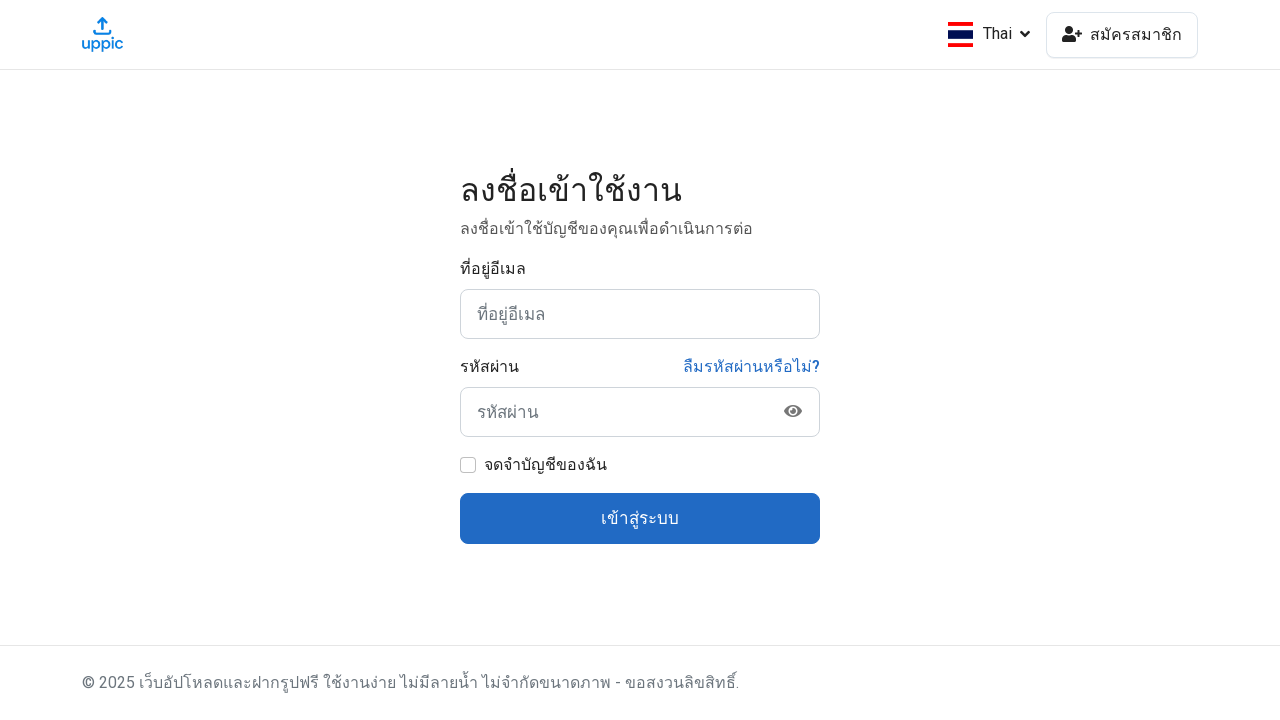

--- FILE ---
content_type: text/html; charset=UTF-8
request_url: https://uppic.cloud/th/login
body_size: 3483
content:
<!DOCTYPE html>
<html lang="th">

<head>
    <meta charset="UTF-8" />
<meta name="viewport" content="width=device-width, initial-scale=1.0" />
<meta http-equiv="Content-Type" content="text/html; charset=utf-8">
<meta http-equiv="X-UA-Compatible" content="ie=edge" />
<meta name="csrf-token" content="szC9sg3Ctqnbr10lMzzcQg7OaV431MLvoFrWkBEI" />
<meta name="theme-color" content="#216AC4">
<meta name="title" content="เว็บอัปโหลดและฝากรูปฟรี ใช้งานง่าย ไม่มีลายน้ำ ไม่จำกัดขนาดภาพ — เข้าสู่ระบบ">
<meta name="description" content="เว็บฝากรูปฟรี ไม่มีลายน้ำ ไม่หมดอายุ รองรับไฟล์ใหญ่ แชร์รูปได้ทุกที่ ใช้งานง่าย ฟรีตลอดชีพ ไม่จำกัดขนาด">
<meta name="keywords" content="ฝากรูป, อัปโหลดรูป, ฝากรูปฟรี, ฝากไฟล์ภาพ, ฝากรูปไม่ลบ, upload image, image hosting, ฝากรูปไม่มีลายน้ำ, อัปโหลดรูปฟรี, แชร์รูป, โพสรูป, ฝากไฟล์ฟรี, free image hosting, uppic, uppic cloud">
<link rel="alternate" hreflang="x-default" href="https://uppic.cloud" />
    <link rel="alternate" hreflang="en" href="https://uppic.cloud/en" />
    <link rel="alternate" hreflang="th" href="https://uppic.cloud/th" />
<meta name="robots" content="index, follow">
<meta name="language" content="Thai">
<meta name="author" content="เว็บอัปโหลดและฝากรูปฟรี ใช้งานง่าย ไม่มีลายน้ำ ไม่จำกัดขนาดภาพ">
<meta property="og:url" content="https://uppic.cloud/th/login">
<meta property="og:image" content="https://uppic.cloud/images/social-image.jpg">
<meta property="og:site_name" content="เว็บอัปโหลดและฝากรูปฟรี ใช้งานง่าย ไม่มีลายน้ำ ไม่จำกัดขนาดภาพ">
<meta property="og:locale" content="th">
<meta property="og:locale:alternate" content="th_TH">
<meta property="og:type" content="website">
<meta property="og:title" content="เว็บอัปโหลดและฝากรูปฟรี ใช้งานง่าย ไม่มีลายน้ำ ไม่จำกัดขนาดภาพ — เข้าสู่ระบบ">
<meta property="og:description" content="เว็บฝากรูปฟรี ไม่มีลายน้ำ ไม่หมดอายุ รองรับไฟล์ใหญ่ แชร์รูปได้ทุกที่ ใช้งานง่าย ฟรีตลอดชีพ ไม่จำกัดขนาด">
<meta property="og:image:width" content="600">
<meta property="og:image:height" content="315">
<meta name="twitter:card" content="summary">
<meta name="twitter:title" content="เว็บอัปโหลดและฝากรูปฟรี ใช้งานง่าย ไม่มีลายน้ำ ไม่จำกัดขนาดภาพ — เข้าสู่ระบบ">
<meta name="twitter:image:src" content="https://uppic.cloud/images/social-image.jpg">
<meta name="twitter:description" content="เว็บฝากรูปฟรี ไม่มีลายน้ำ ไม่หมดอายุ รองรับไฟล์ใหญ่ แชร์รูปได้ทุกที่ ใช้งานง่าย ฟรีตลอดชีพ ไม่จำกัดขนาด">
<title>เว็บอัปโหลดและฝากรูปฟรี ใช้งานง่าย ไม่มีลายน้ำ ไม่จำกัดขนาดภาพ — เข้าสู่ระบบ</title>
<link rel="icon" href="https://uppic.cloud/images/favicon.png" type="image/x-icon">
<link rel="shortcut icon" href="https://uppic.cloud/images/favicon.png" type="image/x-icon">
<link rel="stylesheet" href="https://fonts.googleapis.com/css2?family=Roboto:wght@100;300;400;500;700;900&display=swap" />
<link rel="stylesheet" href="https://fonts.googleapis.com/css2?family=Almarai:wght@300;400;700&display=swap">            <link rel="stylesheet" href="https://uppic.cloud/assets/vendor/libs/bootstrap/bootstrap.min.css">
        <link rel="stylesheet" href="https://uppic.cloud/assets/vendor/libs/fontawesome/fontawesome.min.css">
    <link rel="stylesheet" href="https://uppic.cloud/assets/vendor/libs/toastr/css/vironeer-toastr.min.css">
        <link rel="stylesheet" href="https://uppic.cloud/assets/css/extra/colors.css">
    <link rel="stylesheet" href="https://uppic.cloud/assets/css/extra/extra.css">
    <link rel="stylesheet" href="https://uppic.cloud/assets/css/authentication.ad12d03bcaf2d28a9e50d1ba0caa21f9.css">
            <link rel="stylesheet" href="https://uppic.cloud/assets/css/extra/custom.css">
    <!-- Histats.com  (div with counter) --><div id="histats_counter"></div>
<!-- Histats.com  START  (aync)-->
<script type="text/javascript">var _Hasync= _Hasync|| [];
_Hasync.push(['Histats.startgif', '1,4835471,4,10007,"div#histatsC {position: absolute;top:0px;left:0px;}body>div#histatsC {position: fixed;}"']);
_Hasync.push(['Histats.fasi', '1']);
_Hasync.push(['Histats.track_hits', '']);
(function() {
var hs = document.createElement('script'); hs.type = 'text/javascript'; hs.async = true;
hs.src = ('//s10.histats.com/js15_giftop_as.js');
(document.getElementsByTagName('head')[0] || document.getElementsByTagName('body')[0]).appendChild(hs);
})();</script>
<noscript><style type="text/css">div#histatsC {position: absolute;top:0px;left:0px;}body>div#histatsC {position: fixed;}</style>
<a href="/" alt="" target="_blank" ><div id="histatsC"><img border="0" src="//s4is.histats.com/stats/i/4835471.gif?4835471&103"></div></a>
</noscript>
        <!-- Histats.com  END  -->

<!-- ads google -->
<script async src="https://pagead2.googlesyndication.com/pagead/js/adsbygoogle.js?client=ca-pub-8974739558452255"
     crossorigin="anonymous"></script>
</head>

<body>
    <div class="sign">
        <nav class="sign-header">
            <div class="container d-flex align-items-center">
                <a class="logo" href="https://uppic.cloud/th">
                    <img src="https://uppic.cloud/images/dark-logo.png" alt="เว็บอัปโหลดและฝากรูปฟรี ใช้งานง่าย ไม่มีลายน้ำ ไม่จำกัดขนาดภาพ" />
                </a>
                <div class="sign-actions ms-auto">
                    <div class="drop-down languages" data-dropdown>
    <div class="drop-down-btn">
        <div class="language-img">
            <img src="https://uppic.cloud/images/flags/th.png" alt="Thai" />
        </div>
        <span>Thai</span>
        <i class="fa fa-angle-down ms-2"></i>
    </div>
    <div class="drop-down-menu">
                    <a class="drop-down-item "
                href="https://uppic.cloud/en/login">
                <div class="language-img">
                    <img src="https://uppic.cloud/images/flags/en.png" alt="English" />
                </div>
                English
            </a>
                    <a class="drop-down-item active"
                href="https://uppic.cloud/th/login">
                <div class="language-img">
                    <img src="https://uppic.cloud/images/flags/th.png" alt="Thai" />
                </div>
                Thai
            </a>
            </div>
</div>
                                                                                                        <a class="btn btn-secondary btn-md" href="https://uppic.cloud/th/register"><i
                                        class="fas fa-user-plus"></i><span
                                        class="ms-2 d-none d-sm-inline-block">สมัครสมาชิก</span></a>
                                                                                        </div>
            </div>
        </nav>
        <div class="sign-body">
            <div class="container">
                    <div class="sign-form">
        <div class="sign-form-header">
            <h2 class="sign-form-title">ลงชื่อเข้าใช้งาน</h2>
            <p class="sign-form-text">ลงชื่อเข้าใช้บัญชีของคุณเพื่อดําเนินการต่อ</p>
        </div>
        <form action="https://uppic.cloud/th/login" method="POST">
            <input type="hidden" name="_token" value="szC9sg3Ctqnbr10lMzzcQg7OaV431MLvoFrWkBEI" autocomplete="off">            <div class="mb-3">
                <label class="form-label">ที่อยู่อีเมล</label>
                <input type="email" name="email" id="email" class="form-control form-control-lg"
                    value="" placeholder="ที่อยู่อีเมล" required />
            </div>
            <div class="mb-3">
                <div class="row row-cols-auto justify-content-between">
                    <div class="col">
                        <label class="form-label">รหัสผ่าน</label>
                    </div>
                    <div class="col">
                        <a href="https://uppic.cloud/th/password/reset" class="link">
                            ลืมรหัสผ่านหรือไม่?</a>
                    </div>
                </div>
                <div class="form-group input-password">
                    <input type="password" name="password" id="password" class="form-control form-control-lg"
                        placeholder="รหัสผ่าน" required />
                    <button type="button">
                        <i class="fa fa-eye"></i>
                    </button>
                </div>
            </div>
            <div class="mb-3">
                <div class="form-check">
                    <input class="form-check-input" type="checkbox" name="remember" id="remember"
                        >
                    <label class="form-check-label" for="remember">จดจำบัญชีของฉัน</label>
                </div>
            </div>
            
            <button class="btn btn-primary btn-lg w-100">เข้าสู่ระบบ</button>
        </form>
        
    </div>
            </div>
        </div>
        <footer class="footer mt-auto">
            <div class="container">
                <div class="d-flex align-items-center flex-column flex-md-row">
                    <p class="text-muted mb-3 mb-md-0">&copy; <span data-year></span>
                        เว็บอัปโหลดและฝากรูปฟรี ใช้งานง่าย ไม่มีลายน้ำ ไม่จำกัดขนาดภาพ - ขอสงวนลิขสิทธิ์.</p>
                    <div class="footer-links ms-md-auto">
                                            </div>
                </div>
            </div>
        </footer>
    </div>
    <script>
    "use strict";
    const config = {
        lang: "th",
        baseURL: "https://uppic.cloud",
        primaryColor: "#216AC4",
        secondaryColor: "#0A458E",
        alertActionTitle: "คุณแน่ใจหรือ?",
        alertActionText: "ยืนยันว่าคุณต้องการทําสิ่งนี้",
        alertActionConfirmButton: "ยืนยัน",
        alertActionCancelButton: "ยกเลิก",
        copiedToClipboardSuccess: "คัดลอกแล้ว",
    };
</script>
<script>
    "use strict";
    let configObjects = JSON.stringify(config),
        getConfig = JSON.parse(configObjects);
</script>
        <script src="https://uppic.cloud/assets/vendor/libs/jquery/jquery.min.js"></script>
<script src="https://uppic.cloud/assets/vendor/libs/bootstrap/bootstrap.bundle.min.js"></script>
<script src="https://uppic.cloud/assets/vendor/libs/toastr/js/vironeer-toastr.min.js"></script>
<script src="https://uppic.cloud/assets/vendor/libs/simplebar/simplebar.min.js"></script>
<script src="https://uppic.cloud/assets/js/application.bcdb220165471f62677305514297a264.js"></script>
<script src="https://uppic.cloud/assets/js/extra/extra.js"></script>
<script type="text/javascript">toastr.options={"duration":3000,"animationDuration":400,"progressBar":true,"autoClose":true,"closeButton":true,"closeButtonIcon":"vironeer-toast-close-icon","positionClass":"vironeer-toast-top-right","showIcon":true,"preventDuplicates":true,"icons":{"info":"vironeer-toast-info-icon","warning":"vironeer-toast-warning-icon","success":"vironeer-toast-success-icon","error":"vironeer-toast-error-icon"},"colorsClasses":{"info":"vironeer-toast-info","warning":"vironeer-toast-warning","success":"vironeer-toast-success","error":"vironeer-toast-error"}};</script>    
    </body>

</html>


--- FILE ---
content_type: text/html; charset=utf-8
request_url: https://www.google.com/recaptcha/api2/aframe
body_size: 268
content:
<!DOCTYPE HTML><html><head><meta http-equiv="content-type" content="text/html; charset=UTF-8"></head><body><script nonce="qCFpnCRIILJBlCKdTJJIlw">/** Anti-fraud and anti-abuse applications only. See google.com/recaptcha */ try{var clients={'sodar':'https://pagead2.googlesyndication.com/pagead/sodar?'};window.addEventListener("message",function(a){try{if(a.source===window.parent){var b=JSON.parse(a.data);var c=clients[b['id']];if(c){var d=document.createElement('img');d.src=c+b['params']+'&rc='+(localStorage.getItem("rc::a")?sessionStorage.getItem("rc::b"):"");window.document.body.appendChild(d);sessionStorage.setItem("rc::e",parseInt(sessionStorage.getItem("rc::e")||0)+1);localStorage.setItem("rc::h",'1766836725623');}}}catch(b){}});window.parent.postMessage("_grecaptcha_ready", "*");}catch(b){}</script></body></html>

--- FILE ---
content_type: text/css
request_url: https://uppic.cloud/assets/vendor/libs/toastr/css/vironeer-toastr.min.css
body_size: 1334
content:
/* ==========================================================================
   Vironeer Toastr
   Version: 1.0.0
   Description: Styles for Vironeer Toastr notifications.
   ========================================================================== */
@import url('https://fonts.googleapis.com/css2?family=Montserrat:wght@100;200;300;400;500;600;700;800;900&display=swap'); 
*, ::before, ::after { -webkit-box-sizing: border-box; box-sizing: border-box; } .vironeer-toasts { position: fixed; display: -webkit-box; display: -ms-flexbox; display: flex; -webkit-box-orient: vertical; -webkit-box-direction: normal; -ms-flex-direction: column; flex-direction: column; font-family: -apple-system, BlinkMacSystemFont, 'Montserrat', Roboto, Oxygen, Ubuntu, Cantarell, 'Open Sans', 'Helvetica Neue', sans-serif; top: 0; right: 0; padding: 10px; height: 0; width: 320px; z-index: 99999; } .vironeer-toast-bottom-right { top: auto; bottom: 0; -webkit-box-orient: vertical; -webkit-box-direction: reverse; -ms-flex-direction: column-reverse; flex-direction: column-reverse; } .vironeer-toast-top-left { top: 0; left: 0; right: auto; } .vironeer-toast-bottom-left { top: auto; right: auto; left: 0; bottom: 0; -webkit-box-orient: vertical; -webkit-box-direction: reverse; -ms-flex-direction: column-reverse; flex-direction: column-reverse; } .vironeer-toast-top-center { right: 50%; -webkit-transform: translateX(50%); -ms-transform: translateX(50%); transform: translateX(50%); } .vironeer-toast-bottom-center { top: auto; right: 50%; bottom: 0; -webkit-transform: translateX(50%); -ms-transform: translateX(50%); transform: translateX(50%); -webkit-box-orient: vertical; -webkit-box-direction: reverse; -ms-flex-direction: column-reverse; flex-direction: column-reverse; } .vironeer-toast { position: relative; width: 300px; right: 0; border-radius: 10px; -webkit-animation-name: toast; animation-name: toast; overflow: hidden; margin-bottom: 10px; -ms-flex-negative: 0; flex-shrink: 0; } .close-animation { right: -110%; } .vironeer-toast-bottom-right .vironeer-toast { margin-top: 10px; margin-bottom: 0; } .vironeer-toast-top-left .vironeer-toast, .vironeer-toast-bottom-left .vironeer-toast { right: auto; left: 0; -webkit-animation-name: toastLeft; animation-name: toastLeft; } .vironeer-toast-top-left .vironeer-toast.close-animation, .vironeer-toast-bottom-left .vironeer-toast.close-animation { right: auto; left: -110%; } .vironeer-toast-bottom-left .vironeer-toast { margin-top: 10px; margin-bottom: 0; } .vironeer-toast-top-center .vironeer-toast, .vironeer-toast-bottom-center .vironeer-toast { -webkit-animation: toastCenter; animation: toastCenter; } .vironeer-toast-top-center .close-animation, .vironeer-toast-bottom-center .close-animation { right: auto; -webkit-transform: scale(0); -ms-transform: scale(0); transform: scale(0); } .vironeer-toast-close { position: absolute; top: 10px; inset-inline-end: 5px; background: none; outline: none; border: 0; cursor: pointer; width: 21px; height: 18px; background-size: 18px 18px; background-position: center center; background-repeat: no-repeat; } .vironeer-toast-close-icon { background-image: url('data:image/svg+xml,<svg fill="%23fff" width="800px" height="800px" viewBox="-3.5 0 19 19" xmlns="http://www.w3.org/2000/svg" class="cf-icon-svg"><path d="M11.383 13.644A1.03 1.03 0 0 1 9.928 15.1L6 11.172 2.072 15.1a1.03 1.03 0 1 1-1.455-1.456l3.928-3.928L.617 5.79a1.03 1.03 0 1 1 1.455-1.456L6 8.261l3.928-3.928a1.03 1.03 0 0 1 1.455 1.456L7.455 9.716z"/></svg>'); } .vironeer-toast-content { display: -webkit-box; display: -ms-flexbox; display: flex; -webkit-box-align: center; -ms-flex-align: center; align-items: center; padding: 24px; color: #fff; } .vironeer-toast-auto-close .vironeer-toast-content { padding-bottom: 29px; } .vironeer-toast-icon { display: -webkit-box; display: -ms-flexbox; display: flex; -webkit-box-align: center; -ms-flex-align: center; align-items: center; -webkit-box-pack: center; -ms-flex-pack: center; justify-content: center; width: 30px; height: 30px; border: 2px solid #fff; border-radius: 50%; background-size: 17px 17px; background-position: center center; background-repeat: no-repeat; -webkit-margin-end: 14px; margin-inline-end: 14px; -ms-flex-negative: 0; flex-shrink: 0; } .vironeer-toast-success-icon { background-image: url('data:image/svg+xml,<svg fill="%23fff" width="800px" height="800px" viewBox="0 0 36 36" version="1.1" preserveAspectRatio="xMidYMid meet" xmlns="http://www.w3.org/2000/svg" xmlns:xlink="http://www.w3.org/1999/xlink"><title>success-line</title><path class="clr-i-outline clr-i-outline-path-1" d="M13.72,27.69,3.29,17.27a1,1,0,0,1,1.41-1.41l9,9L31.29,7.29a1,1,0,0,1,1.41,1.41Z"></path><rect x="0" y="0" width="36" height="36" fill-opacity="0"/></svg>'); } .vironeer-toast-error-icon { background-image: url('data:image/svg+xml,<svg fill="%23fff" width="800px" height="800px" viewBox="-3.5 0 19 19" xmlns="http://www.w3.org/2000/svg" class="cf-icon-svg"><path d="M11.383 13.644A1.03 1.03 0 0 1 9.928 15.1L6 11.172 2.072 15.1a1.03 1.03 0 1 1-1.455-1.456l3.928-3.928L.617 5.79a1.03 1.03 0 1 1 1.455-1.456L6 8.261l3.928-3.928a1.03 1.03 0 0 1 1.455 1.456L7.455 9.716z"/></svg>'); } .vironeer-toast-info-icon { background-image: url('data:image/svg+xml,<svg width="800px" height="800px" viewBox="0 0 24 24" fill="none" xmlns="http://www.w3.org/2000/svg"><path fill-rule="evenodd" clip-rule="evenodd" d="M13.6 3H10V6.6H13.6V3ZM13.6 10.2H10V21H13.6V10.2Z" fill="%23fff"/></svg>'); } .vironeer-toast-warning-icon { background-image: url('data:image/svg+xml,<svg fill="%23fff" width="800px" height="800px" viewBox="0 0 1920 1920" xmlns="http://www.w3.org/2000/svg"><path d="M933.974 1477.394c-122.027 0-221.303 99.276-221.303 221.303S811.947 1920 933.974 1920s221.303-99.276 221.303-221.303-99.276-221.303-221.303-221.303zM1227.948 0H640l143.188 1298.171h301.572z" fill-rule="evenodd"/></svg>'); } .vironeer-toast-title { font-size: 16px; margin: 0; margin-bottom: 8px; font-weight: 600; } .vironeer-toast-text { margin-block: 0; word-break: break-word; } .vironeer-toast-progress { position: absolute; bottom: 0; height: 5px; width: 0; -webkit-transition-timing-function: linear; -o-transition-timing-function: linear; transition-timing-function: linear; background-color: rgba(255, 255, 255, 0.5); border-radius: 2px; -webkit-transition: linear 10ms; -o-transition: linear 10ms; transition: linear 10ms; } .vironeer-toast-success { background-color: #8bc34a; } .vironeer-toast-error { background-color: #f44336; } .vironeer-toast-info { background-color: #00bcd4; } .vironeer-toast-warning { background-color: #f6b800; } @-webkit-keyframes toast { 0% { right: -110%; } 100% { right: 0; } } @keyframes toast { 0% { right: -100%; } 100% { right: 0; } } @-webkit-keyframes toastLeft { 0% { left: -110%; } 100% { left: 0; } } @keyframes toastLeft { 0% { left: -100%; } 100% { left: 0; } } @-webkit-keyframes toastCenter { 0% { -webkit-transform: scale(0); transform: scale(0); } 100% { -webkit-transform: scale(1); transform: scale(1); } } @keyframes toastCenter { 0% { -webkit-transform: scale(0); transform: scale(0); } 100% { -webkit-transform: scale(1); transform: scale(1); } }

--- FILE ---
content_type: text/css
request_url: https://uppic.cloud/assets/css/extra/colors.css
body_size: -147
content:

        :root {
            --primaryColor: #216AC4;
            --secondaryColor: #0A458E;
            --thirdColor:#042B5B;
            --bgColor:#F4F6FA;
        }
        

--- FILE ---
content_type: text/css
request_url: https://uppic.cloud/assets/css/extra/extra.css
body_size: -80
content:
.cookies {
    visibility: hidden;
    position: fixed;
    max-width: 380px;
    padding: 30px;
    bottom: -150%;
    left: 40px;
    width: 100%;
    border-radius: 6px;
    background-color: #fff;
    -webkit-box-shadow: 0 16px 24px 2px #41141405, 0 6px 32px 4px #4114140a, 0 8px 12px -5px #4114140a;
    box-shadow: 0 16px 24px 2px #41141405, 0 6px 32px 4px #4114140a, 0 8px 12px -5px #4114140a;
    z-index: 90000;
    -webkit-transition: .7s;
    -o-transition: .7s;
    transition: .7s;
}

@media (max-width: 575.98px) {
    .cookies {
        max-width: 100%;
        left: 0;
        border-bottom-right-radius: 0;
        border-bottom-left-radius: 0;
    }
}

.cookies.show {
    visibility: visible;
    bottom: 40px;
}

@media (max-width: 575.98px) {
    .cookies.show {
        width: 100%;
        bottom: 0;
    }
}

.cookies .cookies-img {
    text-align: center;
}

--- FILE ---
content_type: text/css
request_url: https://uppic.cloud/assets/css/authentication.ad12d03bcaf2d28a9e50d1ba0caa21f9.css
body_size: 1700
content:
body{font-family:-apple-system,BlinkMacSystemFont,San Francisco,Roboto,Almarai,Helvetica Neue,"sans-serif"}a,body{color:#222}a{text-decoration:none;transition:.2s}.red{color:red}.link,a:hover{color:var(--primaryColor)}.link{cursor:pointer}.link:hover{color:var(--secondaryColor)}.sign{display:flex;flex-direction:column;min-height:100vh}.sign>*{flex-shrink:0}.sign .sign-header{align-items:center;background-color:#fff;border-bottom:1px solid #e6e6e6;display:flex;height:70px}.sign .sign-header .logo img{height:35px}.sign .sign-body,.sign .sign-header .sign-actions{align-items:center;display:flex}.sign .sign-body{flex-grow:1;justify-content:center;padding-bottom:50px;padding-top:50px}.login-with{margin-top:1rem}.sign .sign-body .login-with>*{margin-bottom:1rem}.sign .sign-body .login-with .login-with-divider{position:relative;text-align:center}.sign .sign-body .login-with .login-with-divider:before{background-color:#eee;content:"";height:2px;left:0;position:absolute;top:50%;transform:translateY(-50%);width:100%}.sign .sign-body .login-with .login-with-divider span{background-color:#fff;color:#777;padding-left:10px;padding-right:10px;position:relative}.sign .sign-body .sign-form{margin-left:auto;margin-right:auto;max-width:360px}.sign .sign-body .sign-form .sign-form-header{margin-bottom:1rem}.sign .sign-body .sign-form .sign-form-text{color:#555;font-size:16px;margin-bottom:0}.sign .sign-body .sign-form.sign-form-lg{max-width:500px}.sign .sign-body .sign-form .form-label,.sign .sign-body .sign-form a{font-weight:500}.drop-down{position:relative}.drop-down .drop-down-btn{align-items:center;color:#222;cursor:pointer;display:flex;transition:.3s}.drop-down .drop-down-btn:hover{color:var(--primaryColor);opacity:.9}.drop-down .drop-down-menu{background-color:#fff;border-radius:5px;box-shadow:0 2px 8px 0 rgba(99,99,99,.2);min-width:180px;opacity:0;position:absolute;right:0;top:35px;transform:perspective(200px) translateZ(-200px);transition:.3s;visibility:hidden}.drop-down .drop-down-menu .drop-down-divider{border-top:1px solid #eee}.drop-down .drop-down-menu .drop-down-item{color:#555;display:block;padding:8px 10px}.drop-down .drop-down-menu .drop-down-item i{width:25px}.drop-down .drop-down-menu .drop-down-item:first-child{border-top-left-radius:4px;border-top-right-radius:4px}.drop-down .drop-down-menu .drop-down-item:last-child{border-bottom-left-radius:4px;border-bottom-right-radius:4px}.drop-down .drop-down-menu .drop-down-item.active{background-color:#fff;color:var(--primaryColor)!important}.drop-down .drop-down-menu .drop-down-item:hover{background-color:var(--primaryColor);color:#fff!important}.drop-down.active{z-index:1000}.drop-down.active .drop-down-menu{opacity:1;transform:perspective(200px) translateZ(0);visibility:visible}.languages{margin-right:16px}.languages.drop-down .language-img{margin-right:10px}.languages.drop-down .language-img img{height:25px;width:25px}.languages.drop-down .drop-down-menu .drop-down-item{align-items:center;display:flex}.btn{border-radius:8px;padding:11px 30px;transition:.5s}.btn.btn-md{padding:10px 25px}.btn.btn-primary{background-color:var(--primaryColor)!important;border-color:var(--primaryColor);color:#fff!important}.btn.btn-primary:hover{opacity:.8}.btn.btn-secondary{background-color:#fff!important;border:1px solid #dde5ec;box-shadow:0 1px 0 0 rgba(22,29,37,.05);color:#222;padding-left:15px;padding-right:15px}.btn.btn-secondary:hover{opacity:.8}.btn.btn-outline-primary{border-color:var(--primaryColor)!important;color:var(--primaryColor)!important}.btn.btn-outline-primary:hover{background-color:var(--primaryColor)!important;color:#fff!important}.btn.btn-white{background-color:#fff!important;color:var(--primaryColor)!important}.btn.btn-white:hover{opacity:.8}.btn.btn-outline-white{border-color:#fff!important}.btn.btn-outline-white:hover{background-color:#fff!important;color:var(--primaryColor)!important}.btn.btn-dark{background-color:#222;border:none}.btn.btn-dark:before{background-color:#333!important;transition:.5s}.btn.btn-facebook{background-color:#1778f2;color:#fff;font-weight:400!important}.btn.btn-facebook:hover{color:#fff;opacity:.8}.btn.btn-github{background-color:#333;border-radius:8px;color:#fff;font-size:18px;padding:10px 12px;text-align:start}.btn.btn-github:hover{color:#fff;opacity:.8}.btn.btn-light{background-color:#dfdfdf}.btn.btn-light:hover{background-color:#ccc}.btn:active,.btn:focus{box-shadow:none!important}.btn-group-sm>.btn,.btn-sm{font-size:.875rem;font-weight:400!important;padding:5px 20px}.btn-group-lg>.btn,.btn-lg{font-size:17px;padding:12px 30px}.btn-group-xl>.btn,.btn-xl{padding:.8rem 3rem}.btn-close{transform:scale(.8)}.btn-close:active,.btn-close:focus{box-shadow:none}.btn-close-lg{transform:scale(1)}.form-control:focus,.form-select:focus{border-color:var(--primaryColor);box-shadow:none}.form-control:-moz-read-only,.form-select:-moz-read-only{background-color:#fff}.form-control:read-only,.form-select:read-only{background-color:#fff}.form-control-lg,.form-select-lg{font-size:15px;height:50px!important}.form-control-md,.form-select-md{font-size:15px;height:40px!important}.form-check-input:checked,.form-check .form-check-input:not(:checked):focus{border-color:var(--primaryColor)}.form-check-input:checked{background-color:var(--primaryColor)}.form-check-input:active,.form-check-input:focus{box-shadow:none}.form-switch.custom{display:flex;flex-wrap:wrap;padding-left:0}.form-switch.custom .form-check-input{margin-left:0;order:1}.form-switch.custom .form-check-input:checked+.form-control,.form-switch.custom .form-check-input:checked+.form-select{display:block}.form-switch.custom .form-check-label{order:2}.form-switch.custom .form-control,.form-switch.custom .form-select{display:none;order:3}.form-switch .form-check-input:not(:checked):focus{background-image:url("data:image/svg+xml;charset=utf-8,%3Csvg xmlns='http://www.w3.org/2000/svg' viewBox='-4 -4 8 8'%3E%3Ccircle r='3' fill='rgba(0, 0, 0, 0.25)'/%3E%3C/svg%3E");border-color:var(--primaryColor)}.form-switch.form-switch-lg .form-check-input{height:1.5em;margin-right:10px;margin-top:0;width:3em}.form-floating .form-select,.form-floating>.form-control{background-color:#fff;height:50px;padding:.375rem .75rem!important}.form-floating .form-select:focus,.form-floating>.form-control:focus{border-color:var(--primaryColor);box-shadow:none!important}.form-floating .form-select:focus~label,.form-floating>.form-control:focus~label{background-color:#fff;color:#999;opacity:1;transform:scale(.85) translateY(-.8rem) translateX(.1rem)}.form-floating .form-select:not(:-moz-placeholder-shown)~label,.form-floating>.form-control:not(:-moz-placeholder-shown)~label{background-color:#fff;color:#999;opacity:1;transform:scale(.85) translateY(-.8rem) translateX(.1rem)}.form-floating .form-select:not(:placeholder-shown)~label,.form-floating>.form-control:not(:placeholder-shown)~label{background-color:#fff;color:#999;opacity:1;transform:scale(.85) translateY(-.8rem) translateX(.1rem)}.form-floating .form-label{top:4px}.form-floating .form-select:focus~.form-label .form-floating.v3,.form-floating>.form-control:focus~label{top:0}.form-floating>label{color:#636363;height:auto;margin-left:.6rem;padding:0 .1rem;transform:translateY(.55rem)}.input-group .form-control{height:auto}.input-group.custom{align-items:stretch;display:flex;flex-wrap:wrap;position:relative;width:100%}.input-group.custom .form-control{border-left:none;border-radius:0 5px 5px 0!important;order:2;padding-left:0}.input-group.custom .form-control:focus+.input-group-text{border-color:var(--primaryColor)}.input-group.custom .input-group-text{background:#fff;border-color:#ced4da;border-radius:5px 0 0 5px!important;border-right:none;padding-right:0;transition:border-color .15s ease-in-out,box-shadow .15s ease-in-out}.input-group.custom-right{position:relative}.input-group.custom-right .form-control{border-radius:5px 0 0 5px!important;border-right:0;padding-right:0}.input-group.custom-right .form-control:focus+.input-group-text{border-color:var(--primaryColor)}.input-group.custom-right .input-group-text{background:#fff;border-color:#ced4da;border-left:0;border-radius:0 5px 5px 0!important;transition:border-color .15s ease-in-out,box-shadow .15s ease-in-out}.input-group .btn{border-radius:0 .25rem .25rem 0}.form-phone{display:flex}.form-phone .form-select{border-bottom-right-radius:0;border-right:0;border-top-right-radius:0;flex-shrink:0;width:auto}.form-phone .form-select:focus{border-color:#ced4da}.form-phone .form-control{border-bottom-left-radius:0;border-top-left-radius:0;flex-grow:1;flex-shrink:1;min-width:0;width:auto}.form-control,.form-select{border-radius:8px;font-size:17px}.form-group{align-items:center;display:flex;position:relative}.form-group .form-control{padding-right:60px}.form-group button{background:transparent;border:0;color:#777;outline:0;position:absolute;right:12px;transition:.3s}.form-group button:hover{opacity:.8}.swal2-styled:focus{box-shadow:none!important}.login-checkpoint .form-control{font-size:23px}.footer{border-top:1px solid #e6e6e6;padding-bottom:25px;padding-top:25px}.footer .footer-links .footer-link{align-items:center;display:inline-flex}.footer .footer-links .footer-link a{font-weight:500}.footer .footer-links .footer-link:not(:last-child) a{margin-right:5px}.footer .footer-links .footer-link:not(:last-child):after{background-color:var(--primaryColor);border-radius:50%;content:"";display:inline-block;height:6px;margin-left:10px;margin-right:10px;width:6px}


--- FILE ---
content_type: application/x-javascript
request_url: https://uppic.cloud/assets/vendor/libs/toastr/js/vironeer-toastr.min.js
body_size: 453
content:
/* ==========================================================================
   Vironeer Toastr
   Version: 1.0.0
   Description: JavaScript for Vironeer Toastr notifications.
   ========================================================================== */
"use strict";const toastr={options:{},success:function(t,o){createToastr(t,o,this.options.colorsClasses.success,this.options.icons.success)},error:function(t,o){createToastr(t,o,this.options.colorsClasses.error,this.options.icons.error)},info:function(t,o){createToastr(t,o,this.options.colorsClasses.info,this.options.icons.info)},warning:function(t,o){createToastr(t,o,this.options.colorsClasses.warning,this.options.icons.warning)}},createToastr=(t,o,s,e)=>{var r;document.querySelector(".vironeer-toasts")||((r=document.createElement("div")).classList.add("vironeer-toasts"),r.classList.add(toastr.options.positionClass),document.body.appendChild(r));let n=document.createElement("div");if(toastr.options.preventDuplicates){let i=[],a=[];if(document.querySelectorAll(".vironeer-toast-title").forEach(t=>{i.push(t.textContent)}),document.querySelectorAll(".vironeer-toast-text").forEach(t=>{a.push(t.textContent)}),t&&o&&a.indexOf(t)>-1&&i.indexOf(o)>-1||a.indexOf(t)>-1)return!1}function c(){n.classList.add("close-animation"),setTimeout(()=>{n.remove()},toastr.options.animationDuration)}if(n.classList.add("vironeer-toast"),n.classList.add(s),n.style.setProperty("transition-duration",`${toastr.options.animationDuration}ms`),n.style.setProperty("animation-duration",`${toastr.options.animationDuration}ms`),n.innerHTML=` ${toastr.options.closeButton?`<button class="vironeer-toast-close ${toastr.options.closeButtonIcon}"></button>`:""} <div class="vironeer-toast-content"> ${toastr.options.showIcon?`<div class="vironeer-toast-icon ${e}"></div>`:""} <div class="vironeer-toast-context"> ${o?`<h6 class="vironeer-toast-title">${o}</h6>`:""} <p class="vironeer-toast-text">${t}</p> </div> </div> ${toastr.options.autoClose&&toastr.options.progressBar?'<div class="vironeer-toast-progress"></div>':""} `,document.querySelector(".vironeer-toasts").appendChild(n),toastr.options.autoClose){let l=toastr.options.duration,p,d;function u(){p=setInterval(()=>{let t=Math.round(100-(l-=10)/toastr.options.duration*100);toastr.options.progressBar&&n.querySelector(".vironeer-toast-progress").style.setProperty("width",`${t}%`),l<=0&&clearInterval(p)},10)}function v(){d=setTimeout(()=>{c()},l)}toastr.options.progressBar&&n.classList.add("vironeer-toast-auto-close"),u(),v(),n.addEventListener("mouseenter",()=>{clearTimeout(d),clearInterval(p)}),n.addEventListener("mouseleave",()=>{u(),v()})}toastr.options.closeButton&&n.querySelector("button").addEventListener("click",()=>{c()})};

--- FILE ---
content_type: application/x-javascript
request_url: https://uppic.cloud/assets/js/application.bcdb220165471f62677305514297a264.js
body_size: 6732
content:
(()=>{var e,t={357:()=>{!function(e){"use strict";e.ajaxSetup({headers:{"X-CSRF-TOKEN":e('meta[name="csrf-token"]').attr("content")}});var t=e("#contactForm"),o=e("#sendMessage");t.length&&o.on("click",(function(n){n.preventDefault();var a=t.serializeArray(),i=getConfig.baseURL+"/contact-us/send";o.prop("disabled",!0),e.ajax({url:i,type:"POST",data:a,dataType:"json",beforeSend:function(){JsLoadingOverlay.show()}}).done((function(n){JsLoadingOverlay.hide(),o.prop("disabled",!1),e.isEmptyObject(n.error)?(t.trigger("reset"),window.grecaptcha&&grecaptcha.reset(),toastr.success(n.success)):toastr.error(n.error)})).fail((function(e,t,o){JsLoadingOverlay.hide(),toastr.error(o)}))}));var n=e(".download-file");n.length&&n.on("click",(function(t){t.preventDefault();var o=e(this).data("id"),n=getConfig.baseURL+"/"+o+"/download/create";e.ajax({url:n,type:"POST",dataType:"json",success:function(t){e.isEmptyObject(t.error)?window.location=t.download_link:toastr.error(t.error)}})}))}(jQuery)},124:(e,t,o)=>{o(229),o(357),o(219),o(291),o(972)},972:()=>{var e=$("#uploads-chart");if(e.length){var t={initUploads:function(){this.uploadsChartsData()},uploadsChartsData:function(){var e=getConfig.baseURL+"/user/dashboard/charts/uploads";$.ajax({method:"GET",url:e}).done((function(e){t.createUploadsCharts(e)}))},createUploadsCharts:function(t){var o=t.suggestedMax,n=t.uploadsChartLabels,a=t.uploadsChartData;window.Chart&&new Chart(e,{type:"bar",data:{labels:n,datasets:[{label:"Uploads",data:a,fill:!0,tension:.3,backgroundColor:getConfig.primaryColor,borderColor:getConfig.primaryColor}]},options:{responsive:!0,maintainAspectRatio:!1,plugins:{legend:{display:!1}},scales:{y:{suggestedMax:o}}}}).render()}};t.initUploads()}},291:()=>{!function(e){"use strict";var t=e(".uploadbox"),o=e("[data-upload-btn]"),n=e(".dz-dragbox");if(t.length){var a=function(){var o=e(".uploadbox-drag"),n=e(".uploadbox-wrapper");h.files.length>0?(o.addClass("inactive"),n.addClass("active"),e("body").addClass("overflow-hidden"),k.removeClass("d-none"),t.addClass("active"),h.files.length==parseInt(c.maxUploadFiles)?v.removeClass("show"):v.addClass("show")):(o.removeClass("inactive"),n.removeClass("active"),k.addClass("d-none"),b.prop("disabled",!1),y.removeClass("d-none"),v.removeClass("show"))},i=function(){n.removeClass("show")},r=function(e){var t=arguments.length>1&&void 0!==arguments[1]?arguments[1]:2;if(0===e)return"0 "+c.translation.formatSizes[0];var o=1024,n=t<0?0:t,a=c.translation.formatSizes,i=Math.floor(Math.log(e)/Math.log(o));return parseFloat((e/Math.pow(o,i)).toFixed(n))+" "+a[i]},l=function(){var e=document.querySelectorAll(".btn-copy");e&&e.forEach((function(e){new ClipboardJS(e).on("success",(function(){toastr.success(getConfig.copiedToClipboardSuccess)}))}))},s=JSON.stringify(uploadConfig),c=JSON.parse(s);o.on("click",(function(){t.addClass("active"),e("body").addClass("overflow-hidden")})),t.find(".btn-close").on("click",(function(){h.getQueuedFiles().length>0||h.getUploadingFiles().length>0?confirm(c.closeUploadBoxAlert)&&(h.removeAllFiles(!0),t.removeClass("active"),e("body").removeClass("overflow-hidden")):(h.removeAllFiles(!0),t.removeClass("active"),e("body").removeClass("overflow-hidden"))}));var d=getConfig.baseURL+"/upload",u=document.querySelector("#upload-previews");u.id="";var f=u.innerHTML;u.parentNode.removeChild(u);var p={headers:{"X-CSRF-TOKEN":e('meta[name="csrf-token"]').attr("content")},url:d,method:"POST",paramName:"file",filesizeBase:1024,maxFiles:parseInt(c.maxUploadFiles),maxFilesize:parseInt(c.maxFileSize),acceptedFiles:c.types.accepted,previewTemplate:f,previewsContainer:"#dropzone",autoProcessQueue:!1,clickable:"[data-dz-click]",parallelUploads:parseInt(c.maxUploadFiles),timeout:0,chunking:!0,forceChunking:!0,chunkSize:parseInt(c.chunkSize),retryChunks:!0},m=Object.assign({},p,dropzoneOptions);Dropzone.autoDiscover=!1;var h=new Dropzone("#dropzone-wrapper",m);document.onpaste=function(e){(e.clipboardData||e.originalEvent.clipboardData).items.forEach((function(e){"file"===e.kind&&h.addFile(e.getAsFile())}))};var v=e(".upload-more-btn"),y=e(".uploadbox-wrapper-form"),b=e(".upload-files-btn"),g=e(".upload-auto-delete");b.on("click",(function(e){(e.preventDefault(),h.files.length>0)?""!=c.filesDuration&&g.find(":selected").data("action")>c.filesDuration?toastr.error(c.filesDurationError):(b.prop("disabled",!0),y.addClass("d-none"),v.removeClass("show"),h.processQueue()):toastr.error(c.nofilesAttachedError)}));var k=e(".reset-upload-box");k.on("click",(function(){h.removeAllFiles(!0)})),h.on("addedfile",(function(t){if(h.files.length<=c.maxUploadFiles)if(c.types.accepted.split(",").includes(t.type)){var o,n;if(this.files.length)for(o=0,n=this.files.length;o<n-1;o++)this.files[o].name===t.name&&(this.removeFile(t),toastr.error(c.fileDuplicateError));0==t.size&&(toastr.error(c.emptyFilesError),this.removeFile(t)),""!=c.maxFileSize&&t.size>c.maxFileSize&&(toastr.error(c.exceedTheAllowedSizeError),this.removeFile(t)),""!=c.clientReminingSpace&&t.size>c.clientReminingSpace&&(toastr.error(c.clientReminingSpaceError),this.removeFile(t)),a(),h.files.length==parseInt(c.maxUploadFiles)&&v.removeClass("show");var i=e(t.previewElement),l=i.find(".dz-size"),s=i.find(".dz-file-edit"),d=i.find("[data-dz-edit]"),u=i.find(".dz-edit .fas"),f=i.find(".dz-file-edit-close"),p=i.find(".dz-file-edit-submit"),m=i.find(".file-password");l.html(r(t.size)),m.on("input",(function(){m.removeClass("is-invalid")})),d.on("click",(function(){""!=m.val()&&m.attr("fill-status",!0),m.prop("disabled",!1),s.addClass("active")})),f.on("click",(function(){""==m.val()?(m.prop("disabled",!0),m.attr("fill-status",!1),u.removeClass("fa-lock"),u.addClass("fa-lock-open")):"false"==m.attr("fill-status")&&(m.val(""),m.prop("disabled",!0),u.removeClass("fa-lock"),u.addClass("fa-lock-open")),m.removeClass("is-invalid"),s.removeClass("active")})),p.on("click",(function(){""==m.val()?m.addClass("is-invalid"):(u.addClass("fa-lock"),u.removeClass("fa-lock-open"),s.removeClass("active"))}))}else this.removeFile(t),toastr.error(c.unacceptableFileTypesError);else this.removeFile(t)})),h.on("sending",(function(t,o,n){var a=e(t.previewElement),i=a.find(".dz-remove"),r=a.find(".dz-edit"),l=a.find(".file-password");n.append("size",t.size),n.append("type",t.type),l.length&&n.append("password",l.val()),n.append("upload_auto_delete",e(".upload-auto-delete").val()),i.remove(),r.remove()})),h.on("removedfile",(function(){a()})),h.on("uploadprogress",(function(t,o){e(t.previewElement).find(".dz-upload-precent").html(o.toFixed(0)+"%")})),h.on("error",(function(e){var t=arguments.length>1&&void 0!==arguments[1]?arguments[1]:null;toastr.error(t)})),h.on("complete",(function(t){if("success"==t.status){var o=e(t.previewElement),n=JSON.parse(t.xhr.response);if("success"==n.type)o.find(".dz-preview-container").append('<div class="mt-3"><label class="form-label">'+c.translation.shareLink+'</label><div class="form-button"><input id="shareLink'+n.file_id+'" type="text" class="form-control form-control-md" value="'+n.file_link+'" readonly /><button class="btn-copy" data-clipboard-target="#shareLink'+n.file_id+'"><i class="fa-regular fa-clone"></i></button></div></div><div class="mt-3"> <label class="form-label">'+c.translation.htmlCode+'</label> <div class="textarea-btn"> <textarea id="htmlCode'+n.file_id+'" class="form-control" rows="3" readonly><a target="_blank" href="'+n.file_link+'"><img  src="'+n.direct_link+'" alt="'+n.file_name+'"/></a></textarea> <button class="btn btn-primary btn-copy" data-clipboard-target="#htmlCode'+n.file_id+'">'+c.translation.copy+'</button> </div> </div><div class="mt-3"><a href="'+n.file_link+'" target="_blank" class="btn btn-primary btn-md w-100"><i class="fa-solid fa-up-right-from-square me-2"></i>'+c.translation.openLink+"</a></div>"),l();else o.removeClass("dz-success"),o.addClass("dz-error"),toastr.error(n.msg)}})),h.on("dragover",(function(){n.addClass("show")})),h.on("dragleave",i),h.on("drop",i)}}(jQuery)},229:()=>{function e(t){return e="function"==typeof Symbol&&"symbol"==typeof Symbol.iterator?function(e){return typeof e}:function(e){return e&&"function"==typeof Symbol&&e.constructor===Symbol&&e!==Symbol.prototype?"symbol":typeof e},e(t)}!function(t){var o={};function n(e){if(o[e])return o[e].exports;var a=o[e]={i:e,l:!1,exports:{}};return t[e].call(a.exports,a,a.exports,n),a.l=!0,a.exports}n.m=t,n.c=o,n.d=function(e,t,o){n.o(e,t)||Object.defineProperty(e,t,{enumerable:!0,get:o})},n.r=function(e){"undefined"!=typeof Symbol&&Symbol.toStringTag&&Object.defineProperty(e,Symbol.toStringTag,{value:"Module"}),Object.defineProperty(e,"__esModule",{value:!0})},n.t=function(t,o){if(1&o&&(t=n(t)),8&o)return t;if(4&o&&"object"===e(t)&&t&&t.__esModule)return t;var a=Object.create(null);if(n.r(a),Object.defineProperty(a,"default",{enumerable:!0,value:t}),2&o&&"string"!=typeof t)for(var i in t)n.d(a,i,function(e){return t[e]}.bind(null,i));return a},n.n=function(e){var t=e&&e.__esModule?function(){return e.default}:function(){return e};return n.d(t,"a",t),t},n.o=function(e,t){return Object.prototype.hasOwnProperty.call(e,t)},n.p="",n(n.s=0)}({"./src/js-loading-overlay.js":function(e,t){function o(e,t){for(var o=0;o<t.length;o++){var n=t[o];n.enumerable=n.enumerable||!1,n.configurable=!0,"value"in n&&(n.writable=!0),Object.defineProperty(e,n.key,n)}}var n=function(){function e(){!function(e,t){if(!(e instanceof t))throw new TypeError("Cannot call a class as a function")}(this,e),this.options={overlayBackgroundColor:"#fffffff2",overlayOpacity:.6,spinnerIcon:"ball-spin-clockwise",spinnerColor:getConfig.primaryColor,spinnerSize:"3x",overlayIDName:"overlay",spinnerIDName:"spinner",offsetY:0,offsetX:0,lockScroll:!1,containerID:null,spinnerZIndex:99999,overlayZIndex:99998},this.stylesheetBaseURL="https://cdn.jsdelivr.net/npm/load-awesome@1.1.0/css/",this.spinner=null,this.spinnerStylesheetURL=null,this.numberOfEmptyDivForSpinner={"ball-8bits":16,"ball-atom":4,"ball-beat":3,"ball-circus":5,"ball-climbing-dot":1,"ball-clip-rotate":1,"ball-clip-rotate-multiple":2,"ball-clip-rotate-pulse":2,"ball-elastic-dots":5,"ball-fall":3,"ball-fussion":4,"ball-grid-beat":9,"ball-grid-pulse":9,"ball-newton-cradle":4,"ball-pulse":3,"ball-pulse-rise":5,"ball-pulse-sync":3,"ball-rotate":1,"ball-running-dots":5,"ball-scale":1,"ball-scale-multiple":3,"ball-scale-pulse":2,"ball-scale-ripple":1,"ball-scale-ripple-multiple":3,"ball-spin":8,"ball-spin-clockwise":8,"ball-spin-clockwise-fade":8,"ball-spin-clockwise-fade-rotating":8,"ball-spin-fade":8,"ball-spin-fade-rotating":8,"ball-spin-rotate":2,"ball-square-clockwise-spin":8,"ball-square-spin":8,"ball-triangle-path":3,"ball-zig-zag":2,"ball-zig-zag-deflect":2,cog:1,"cube-transition":2,fire:3,"line-scale":5,"line-scale-party":5,"line-scale-pulse-out":5,"line-scale-pulse-out-rapid":5,"line-spin-clockwise-fade":8,"line-spin-clockwise-fade-rotating":8,"line-spin-fade":8,"line-spin-fade-rotating":8,pacman:6,"square-jelly-box":2,"square-loader":1,"square-spin":1,timer:1,"triangle-skew-spin":1}}var t,n,a;return t=e,(n=[{key:"show",value:function(e){this.setOptions(e),this.addSpinnerStylesheet(),this.generateSpinnerElement(),this.options.lockScroll&&(document.body.style.overflow="hidden",document.documentElement.style.overflow="hidden"),this.generateAndAddOverlayElement()}},{key:"hide",value:function(){this.options.lockScroll&&(document.body.style.overflow="",document.documentElement.style.overflow="");var e=document.getElementById("loading-overlay-stylesheet");e&&(e.disabled=!0,e.parentNode.removeChild(e),document.getElementById(this.options.overlayIDName).remove(),document.getElementById(this.options.spinnerIDName).remove())}},{key:"setOptions",value:function(e){if(void 0!==e)for(var t in e)this.options[t]=e[t]}},{key:"generateAndAddOverlayElement",value:function(){var e="50%";0!==this.options.offsetX&&(e="calc(50% + "+this.options.offsetX+")");var t="50%";if(0!==this.options.offsetY&&(t="calc(50% + "+this.options.offsetY+")"),this.options.containerID&&document.body.contains(document.getElementById(this.options.containerID))){var o='<div id="'.concat(this.options.overlayIDName,'" style="display: block !important; position: absolute; top: 0; left: 0; overflow: auto; opacity: ').concat(this.options.overlayOpacity,"; background: ").concat(this.options.overlayBackgroundColor,'; z-index: 50; width: 100%; height: 100%;"></div><div id="').concat(this.options.spinnerIDName,'" style="display: block !important; position: absolute; top: ').concat(t,"; left: ").concat(e,'; -webkit-transform: translate(-50%); -ms-transform: translate(-50%); transform: translate(-50%); z-index: 9999;">').concat(this.spinner,"</div>"),n=document.getElementById(this.options.containerID);return n.style.position="relative",void n.insertAdjacentHTML("beforeend",o)}var a='<div id="'.concat(this.options.overlayIDName,'" style="display: block !important; position: fixed; top: 0; left: 0; overflow: auto; opacity: ').concat(this.options.overlayOpacity,"; background: ").concat(this.options.overlayBackgroundColor,"; z-index: ").concat(this.options.overlayZIndex,'; width: 100%; height: 100%;"></div><div id="').concat(this.options.spinnerIDName,'" style="display: block !important; position: fixed; top: ').concat(t,"; left: ").concat(e,"; -webkit-transform: translate(-50%); -ms-transform: translate(-50%); transform: translate(-50%); z-index: ").concat(this.options.spinnerZIndex,';">').concat(this.spinner,"</div>");document.body.insertAdjacentHTML("beforeend",a)}},{key:"generateSpinnerElement",value:function(){var e=this,t=Object.keys(this.numberOfEmptyDivForSpinner).find((function(t){return t===e.options.spinnerIcon})),o=this.generateEmptyDivElement(this.numberOfEmptyDivForSpinner[t]);this.spinner='<div style="color: '.concat(this.options.spinnerColor,'" class="la-').concat(this.options.spinnerIcon," la-").concat(this.options.spinnerSize,'">').concat(o,"</div>")}},{key:"addSpinnerStylesheet",value:function(){this.setSpinnerStylesheetURL();var e=document.createElement("link");e.setAttribute("id","loading-overlay-stylesheet"),e.setAttribute("rel","stylesheet"),e.setAttribute("type","text/css"),e.setAttribute("href",this.spinnerStylesheetURL),document.getElementsByTagName("head")[0].appendChild(e)}},{key:"setSpinnerStylesheetURL",value:function(){this.spinnerStylesheetURL=this.stylesheetBaseURL+this.options.spinnerIcon+".min.css"}},{key:"generateEmptyDivElement",value:function(e){for(var t="",o=1;o<=e;o++)t+="<div></div>";return t}}])&&o(t.prototype,n),a&&o(t,a),e}();window.JsLoadingOverlay=new n,e.exports=JsLoadingOverlay},0:function(e,t,o){e.exports=o("./src/js-loading-overlay.js")}})},219:()=>{function e(e){return function(e){if(Array.isArray(e))return t(e)}(e)||function(e){if("undefined"!=typeof Symbol&&null!=e[Symbol.iterator]||null!=e["@@iterator"])return Array.from(e)}(e)||function(e,o){if(!e)return;if("string"==typeof e)return t(e,o);var n=Object.prototype.toString.call(e).slice(8,-1);"Object"===n&&e.constructor&&(n=e.constructor.name);if("Map"===n||"Set"===n)return Array.from(e);if("Arguments"===n||/^(?:Ui|I)nt(?:8|16|32)(?:Clamped)?Array$/.test(n))return t(e,o)}(e)||function(){throw new TypeError("Invalid attempt to spread non-iterable instance.\nIn order to be iterable, non-array objects must have a [Symbol.iterator]() method.")}()}function t(e,t){(null==t||t>e.length)&&(t=e.length);for(var o=0,n=new Array(t);o<t;o++)n[o]=e[o];return n}!function(t){"use strict";document.querySelectorAll("[data-year]").forEach((function(e){e.textContent=(new Date).getFullYear()})),t("[data-aos]").length>0&&AOS.init({once:!0,disable:"mobile"});var o=t("#otp-code");if(o.length&&o.on("input",(function(){this.value=this.value.replace(/\D/g,"")})),"#_=_"===window.location.hash)if(history.replaceState){var n=window.location.href.split("#")[0];history.replaceState(null,null,n)}else window.location.hash="";var a=document.querySelectorAll("[data-dropdown]");null!=a&&a.forEach((function(e){function t(){e.getBoundingClientRect().top+e.querySelector(".drop-down-menu").offsetHeight>window.innerHeight-60?(e.querySelector(".drop-down-menu").style.top="auto",e.querySelector(".drop-down-menu").style.bottom="40px"):(e.querySelector(".drop-down-menu").style.top="40px",e.querySelector(".drop-down-menu").style.bottom="auto")}window.addEventListener("click",(function(o){e.contains(o.target)?(e.classList.toggle("active"),setTimeout((function(){e.classList.toggle("animated")}),0)):(e.classList.remove("active"),e.classList.remove("animated")),t()})),window.addEventListener("resize",t),window.addEventListener("scroll",t)}));var i=document.querySelectorAll("[data-link]");i&&i.forEach((function(e){e.onclick=function(t){t.preventDefault();var o=document.querySelector(e.getAttribute("data-link")).offsetTop-65;console.log(o),window.scrollTo("0",o),r.classList.remove("show"),document.body.classList.remove("overflow-hidden")}}));var r=document.querySelector(".nav-bar-menu"),l=document.querySelector(".nav-bar-menu-btn");if(r){var s=r.querySelector(".nav-bar-menu-close"),c=r.querySelector(".overlay"),d=document.querySelector(".nav-bar-menu [data-upload-btn]");l.onclick=function(){r.classList.add("show"),document.body.classList.add("overflow-hidden")},s.onclick=c.onclick=function(){r.classList.remove("show"),document.body.classList.remove("overflow-hidden")},d&&d.addEventListener("click",(function(){r.classList.remove("show")}))}t(".confirm-action").on("click",(function(e){var o=this;e.preventDefault(),Swal.fire({title:getConfig.alertActionTitle,text:getConfig.alertActionText,icon:"question",showCancelButton:!0,allowOutsideClick:!1,focusConfirm:!1,confirmButtonText:getConfig.alertActionConfirmButton,confirmButtonColor:getConfig.primaryColor,cancelButtonText:getConfig.alertActionCancelButton}).then((function(e){e.isConfirmed&&(location.href=t(o).attr("href"))}))})),t(".confirm-action-form").on("click",(function(e){var o=this;e.preventDefault(),Swal.fire({title:getConfig.alertActionTitle,text:getConfig.alertActionText,icon:"question",showCancelButton:!0,allowOutsideClick:!1,focusConfirm:!1,confirmButtonText:getConfig.alertActionConfirmButton,confirmButtonColor:getConfig.primaryColor,cancelButtonText:getConfig.alertActionCancelButton}).then((function(e){e.isConfirmed&&t(o).parents("form")[0].submit()}))}));var u=document.querySelectorAll(".input-password");u&&u.forEach((function(e){var t=e.querySelector("button"),o=e.querySelector("input");t.onclick=function(e){e.preventDefault(),"password"===o.type?(o.type="text",t.innerHTML='<i class="fas fa-eye-slash"></i>'):(o.type="password",t.innerHTML='<i class="fas fa-eye"></i>')}}));var f=document.querySelectorAll("[data-refresh]");f&&f.forEach((function(e){e.onclick=function(){location.reload()}}));var p=document.querySelectorAll(".btn-copy");p&&p.forEach((function(e){new ClipboardJS(e).on("success",(function(){toastr.success(getConfig.copiedToClipboardSuccess)}))}));var m=document.querySelector(".fileviewer");if(document.querySelector(".fileviewer-sidebar")){var h=document.querySelector(".fileviewer-sidebar-open"),v=document.querySelector(".fileviewer-sidebar-close"),y=document.querySelector(".fileviewer-sidebar .overlay");h.onclick=function(){m.classList.add("toggle")},v.onclick=y.onclick=function(){m.classList.remove("toggle")},window.addEventListener("resize",(function(){m.classList.remove("toggle")}))}var b=document.querySelectorAll(".filemanager-file"),g=document.querySelector(".filemanager-actions"),k=document.querySelector(".filemanager-select-all"),w=[];b&&b.forEach((function(t){var o=t.querySelector(".form-check-input"),n=t.querySelectorAll(".filemanager-link"),a=t.querySelector(".drop-down");function i(){var t=document.querySelectorAll(".filemanager-file.selected");t.length>0?g.classList.add("show"):g.classList.remove("show"),t.length===b.length?(k.checked=!0,k.nextElementSibling.textContent=k.parentNode.getAttribute("data-unselect")):(k.checked=!1,k.nextElementSibling.textContent=k.parentNode.getAttribute("data-select")),b.forEach((function(t){if(!0===t.querySelector(".form-check-input").checked){w.push(t.querySelector(".form-check-input").id);var o=e(new Set(w));filesSelectedInput.value=o.sort()}else{w=w.filter((function(e){return e!==t.querySelector(".form-check-input").id}));var n=e(new Set(w));filesSelectedInput.value=n}}))}o.onchange=function(){!0===o.checked?(t.classList.add("selected"),o.checked):(t.classList.remove("selected"),o.checked),i()},t.onclick=function(){!0===o.checked?(o.checked=!1,t.classList.remove("selected"),o.checked):(o.checked=!0,t.classList.add("selected"),o.checked),i()},a.onclick=function(){!0===o.checked?(o.checked=!1,t.classList.remove("selected"),o.checked):(o.checked=!0,t.classList.add("selected"),o.checked)},o.onclick=function(e){e.stopPropagation()},n&&n.forEach((function(e){e.onclick=function(e){e.stopPropagation()}})),k.onchange=function(){!0===k.checked?b.forEach((function(e){e.querySelector(".form-check-input").checked=!0,e.classList.add("selected"),o.checked})):b.forEach((function(e){e.querySelector(".form-check-input").checked=!1,g.classList.remove("show"),e.classList.remove("selected"),o.checked})),i()}}));var C=t("#change_avatar"),S=t("#avatar_preview");C.on("change",(function(){(function(e){if(e.files&&e.files[0]){var t=new FileReader;t.onload=function(e){S.attr("src",e.target.result)},t.readAsDataURL(e.files[0])}})(this)})),t(".delete-file").on("click",(function(e){e.preventDefault();var o=t(this).data("id");Swal.fire({title:getConfig.alertActionTitle,text:getConfig.alertActionText,icon:"question",showCancelButton:!0,allowOutsideClick:!1,focusConfirm:!1,confirmButtonText:getConfig.alertActionConfirmButton,confirmButtonColor:getConfig.primaryColor,cancelButtonText:getConfig.alertActionCancelButton}).then((function(e){e.isConfirmed&&document.getElementById("deleteFile"+o).submit()}))}));var x=t(".fileManager-share-file"),E=t("#shareModal"),L=t(".share-modal .share"),O=t(".share-modal #copy-share-link"),A=t(".share-modal .filename"),z=t("#htmlCode"),q=t("#bbCode");x.length&&x.on("click",(function(e){e.preventDefault();var o=t(this).data("share"),n="https://www.facebook.com/sharer/sharer.php?u="+o.share_link,a="https://twitter.com/intent/tweet?text="+o.share_link,i="https://wa.me/?text="+o.share_link,r="https://www.linkedin.com/shareArticle?mini=true&url="+o.share_link,l="http://pinterest.com/pin/create/button/?url="+o.share_link;A.html("<strong>"+o.filename+"</strong>"),L.html('<a href="'+n+'" target="_blank" class="social-btn social-facebook"><i class="fab fa-facebook-f"></i></a> <a href="'+a+'" target="_blank" class="social-btn social-twitter"><i class="fab fa-twitter"></i></a> <a href="'+i+'" target="_blank" class="social-btn social-whatsapp"><i class="fab fa-whatsapp"></i></a> <a href="'+r+'" target="_blank" class="social-btn social-linkedin"><i class="fab fa-linkedin"></i></a> <a href="'+l+'" target="_blank" class="social-btn social-pinterest"><i class="fab fa-pinterest"></i></a>'),O.attr("value",o.share_link),z.html('<a target="_blank" href="'+o.share_link+'"><img src="'+o.direct_link+'" alt="'+o.filename+'"/></a>'),q.html("[url="+o.share_link+"][img]"+o.direct_link+"[/img][/url]"),E.modal("show")}))}(jQuery)},759:()=>{},100:()=>{},529:()=>{},605:()=>{}},o={};function n(e){var a=o[e];if(void 0!==a)return a.exports;var i=o[e]={exports:{}};return t[e](i,i.exports,n),i.exports}n.m=t,e=[],n.O=(t,o,a,i)=>{if(!o){var r=1/0;for(d=0;d<e.length;d++){for(var[o,a,i]=e[d],l=!0,s=0;s<o.length;s++)(!1&i||r>=i)&&Object.keys(n.O).every((e=>n.O[e](o[s])))?o.splice(s--,1):(l=!1,i<r&&(r=i));if(l){e.splice(d--,1);var c=a();void 0!==c&&(t=c)}}return t}i=i||0;for(var d=e.length;d>0&&e[d-1][2]>i;d--)e[d]=e[d-1];e[d]=[o,a,i]},n.o=(e,t)=>Object.prototype.hasOwnProperty.call(e,t),(()=>{var e={507:0,138:0,554:0,778:0,188:0};n.O.j=t=>0===e[t];var t=(t,o)=>{var a,i,[r,l,s]=o,c=0;if(r.some((t=>0!==e[t]))){for(a in l)n.o(l,a)&&(n.m[a]=l[a]);if(s)var d=s(n)}for(t&&t(o);c<r.length;c++)i=r[c],n.o(e,i)&&e[i]&&e[i][0](),e[i]=0;return n.O(d)},o=self.webpackChunk=self.webpackChunk||[];o.forEach(t.bind(null,0)),o.push=t.bind(null,o.push.bind(o))})(),n.O(void 0,[138,554,778,188],(()=>n(124))),n.O(void 0,[138,554,778,188],(()=>n(759))),n.O(void 0,[138,554,778,188],(()=>n(100))),n.O(void 0,[138,554,778,188],(()=>n(529)));var a=n.O(void 0,[138,554,778,188],(()=>n(605)));a=n.O(a)})();

--- FILE ---
content_type: application/x-javascript
request_url: https://uppic.cloud/assets/js/extra/extra.js
body_size: 104
content:
(function($) {
    "use strict";

    let cookies = document.querySelector('.cookies');
    if (cookies) {
        window.addEventListener('load', () => {
            setTimeout(() => {
                cookies.classList.add('show');
            }, 1000);
        });
    }

    let acceptCookie = $('#acceptCookie'),
        cookieDiv = $('.cookies');
    acceptCookie.on('click', function(e) {
        e.preventDefault();
        $.ajax({
            url: getConfig.baseURL + '/cookie/accept',
            type: 'get',
            dataType: "JSON",
            success: function(response) {
                if ($.isEmptyObject(response.error)) {
                    cookieDiv.remove();
                    toastr.success(response.success);
                }
            },
        });
    });

    let changeLanguage = $('.vr__change__language');
    changeLanguage.on('change', function() {
        let langURL = $(this).find(':selected').data('link');
        window.location.href = langURL;
    });

    let loadModalBtn = document.querySelector('#loadModalBtn');
    if (loadModalBtn) {
        window.addEventListener('load', () => {
            setTimeout(() => {
                loadModalBtn.click();
                loadModalBtn.remove();
            }, 1000);
        });
        document.querySelector('#load-modal .btn-close').onclick = () => {
            $.ajax({
                url: getConfig.baseURL + '/popup/close',
                type: 'get',
                dataType: "JSON",
                success: function() {
                    $('load-modal').remove();
                },
            });
        };
    }

})(jQuery);